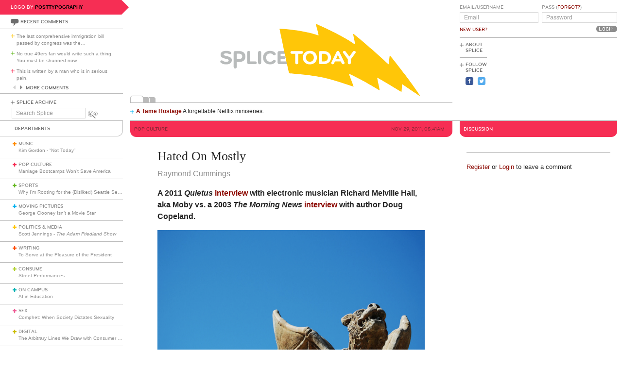

--- FILE ---
content_type: text/html; charset=utf-8
request_url: https://www.google.com/recaptcha/api2/aframe
body_size: 268
content:
<!DOCTYPE HTML><html><head><meta http-equiv="content-type" content="text/html; charset=UTF-8"></head><body><script nonce="9WeWJ1LbJXHlvVoQbY8HMA">/** Anti-fraud and anti-abuse applications only. See google.com/recaptcha */ try{var clients={'sodar':'https://pagead2.googlesyndication.com/pagead/sodar?'};window.addEventListener("message",function(a){try{if(a.source===window.parent){var b=JSON.parse(a.data);var c=clients[b['id']];if(c){var d=document.createElement('img');d.src=c+b['params']+'&rc='+(localStorage.getItem("rc::a")?sessionStorage.getItem("rc::b"):"");window.document.body.appendChild(d);sessionStorage.setItem("rc::e",parseInt(sessionStorage.getItem("rc::e")||0)+1);localStorage.setItem("rc::h",'1768595848398');}}}catch(b){}});window.parent.postMessage("_grecaptcha_ready", "*");}catch(b){}</script></body></html>

--- FILE ---
content_type: image/svg+xml; charset=utf-8
request_url: https://www.splicetoday.com/logos/random.svg
body_size: 2514
content:
<?xml version="1.0" standalone="no"?>
<!DOCTYPE svg
  PUBLIC '-//W3C//DTD SVG 1.1//EN'
  'http://www.w3.org/Graphics/SVG/1.1/DTD/svg11.dtd'>
<svg height="100%" style="fill-rule:evenodd;clip-rule:evenodd;stroke-linejoin:round;stroke-miterlimit:1.41421;" version="1.1" viewBox="0 0 1060 400" width="100%" xml:space="preserve" xmlns="http://www.w3.org/2000/svg" xmlns:xlink="http://www.w3.org/1999/xlink">
  <g id="splice">
    <g>
      <path d="M315.797,239.265c-7.77,0 -12.722,-1.961 -16.82,-4.779c-1.877,-1.28 -2.731,-2.818 -2.731,-4.268c0,-2.307 1.878,-4.269 4.44,-4.269c1.025,0 2.219,0.341 3.413,1.192c3.245,2.221 6.661,3.759 11.526,3.759c5.037,0 8.367,-1.622 8.367,-4.698c0,-3.156 -4.098,-4.098 -7.513,-4.863c-15.281,-3.416 -19.207,-6.915 -19.207,-14.257c0,-7.94 6.742,-12.549 19.121,-12.549c4.61,0 8.962,1.024 12.975,2.987c2.307,1.111 3.332,2.56 3.332,4.525c0,2.048 -1.623,3.842 -4.098,3.842c-0.854,0 -1.879,-0.172 -2.903,-0.683c-2.902,-1.368 -6.06,-2.306 -9.22,-2.306c-5.891,0 -8.964,1.195 -8.964,3.928c0,2.39 2.22,3.073 9.135,4.781c11.609,2.902 17.586,5.462 17.586,13.829c0,8.452 -7.172,13.829 -18.439,13.829Z" style="fill:#b8bbbb;fill-rule:nonzero;"/>
      <path d="M368.558,213.023c0,-4.514 -2.943,-8.96 -9.579,-8.96l-8.431,0l0,17.664l8.431,0c6.62,0 9.579,-4.602 9.579,-8.704M378.949,213.449c0,10.073 -6.021,17.925 -21.227,17.925l-7.174,0l0,16.31c0,2.903 -2.226,5.211 -5.128,5.211c-2.904,0 -5.116,-2.308 -5.116,-5.211l0,-47.121c0,-2.902 2.304,-5.207 5.208,-5.207l12.21,0c14.629,0 21.227,7.981 21.227,18.093" style="fill:#b8bbbb;fill-rule:nonzero;"/>
      <path d="M411.958,229.535c2.391,0 4.355,1.961 4.355,4.353c0,2.388 -1.964,4.353 -4.355,4.353l-22.197,0c-2.815,0 -5.122,-2.305 -5.122,-5.125l0,-33.121c0,-2.816 2.307,-5.121 5.122,-5.121c2.819,0 5.123,2.305 5.123,5.121l0,29.54l17.074,0Z" style="fill:#b8bbbb;fill-rule:nonzero;"/>
      <path d="M420.664,199.995c0,-2.816 2.306,-5.121 5.123,-5.121c2.817,0 5.122,2.305 5.122,5.121l0,33.808c0,2.816 -2.305,5.12 -5.122,5.12c-2.817,0 -5.123,-2.304 -5.123,-5.12l0,-33.808Z" style="fill:#b8bbbb;fill-rule:nonzero;"/>
      <path d="M447.212,216.9c0,7.086 4.44,13.657 13.148,13.657c4.013,0 7.255,-1.452 9.561,-3.926c0.938,-1.023 2.049,-2.133 4.013,-2.133c2.902,0 4.78,2.049 4.78,4.439c0,1.281 -0.682,2.476 -1.622,3.498c-3.415,3.841 -9.305,6.83 -16.732,6.83c-15.281,0 -23.39,-10.67 -23.39,-22.365c0,-11.696 8.109,-22.367 23.39,-22.367c7.427,0 13.317,2.987 16.732,6.83c0.94,1.023 1.622,2.219 1.622,3.498c0,2.392 -1.878,4.441 -4.78,4.441c-1.964,0 -3.075,-1.11 -4.013,-2.135c-2.306,-2.477 -5.548,-3.928 -9.561,-3.928c-8.708,0 -13.148,6.574 -13.148,13.661Z" style="fill:#b8bbbb;fill-rule:nonzero;"/>
      <path d="M494.933,229.535l20.069,0c2.39,0 4.354,1.961 4.354,4.353c0,2.388 -1.964,4.353 -4.354,4.353l-25.19,0c-2.818,0 -5.123,-2.305 -5.123,-5.125l0,-32.439c0,-2.815 2.305,-5.12 5.123,-5.12l24.166,0c2.392,0 4.354,1.963 4.354,4.354c0,2.391 -1.962,4.354 -4.354,4.354l-19.045,0l0,7.939l11.981,0c2.39,0 4.355,1.964 4.355,4.355c0,2.39 -1.965,4.354 -4.355,4.354l-11.981,0l0,8.622Z" style="fill:#b8bbbb;fill-rule:nonzero;"/>
    </g>
  </g>
  <g id="lightning">
    <path d="M611,107.1c0,0.606 2.069,8.95 4.6,18.55c2.53,9.6 4.397,17.653 4.15,17.9c-0.25,0.25 -3.75,-0.678 -7.85,-2.08c-24.835,-8.494 -71,-16.451 -110.7,-19.081c-9.9,-0.655 -10.373,-0.597 -9.822,1.211c0.873,2.871 14.444,67.4 15.12,71.9c0.337,2.24 1.218,6.2 2.002,9c0.776,2.773 2.335,9.9 3.5,16c1.164,6.1 2.745,13.673 3.55,17c0.8,3.314 2.591,11.35 4,17.95c1.408,6.6 3.087,12.309 3.75,12.75c0.664,0.444 2.65,0.8 4.45,0.8c1.792,0 14.55,1.14 28.45,2.542c65.7,6.626 94.202,12.697 151.7,32.316c14.6,4.982 26.702,8.863 26.95,8.642c0.246,-0.219 -3.166,-9.8 -7.55,-21.2c-4.385,-11.4 -7.853,-20.98 -7.673,-21.2c0.507,-0.62 32.473,15.319 48.773,24.32c8.745,4.829 24,13.685 33.9,19.68c9.9,5.995 18.157,10.743 18.35,10.55c0.192,-0.192 -1.612,-9.55 -4,-20.75c-2.389,-11.2 -4.246,-20.535 -4.12,-20.7c0.408,-0.529 25.47,14.046 53.27,30.98c14.5,8.833 26.479,15.841 26.7,15.62c0.221,-0.221 0.712,-6.05 1.1,-13.05l0.7,-12.65l29.55,19.95c16.3,11.005 29.721,19.771 29.933,19.55c0.85,-0.887 -26.467,-39.6 -49.113,-69.6c-29.817,-39.5 -50.103,-64.96 -50.752,-63.7c-0.343,0.665 -1.176,7 -1.868,14.2c-0.693,7.2 -1.429,13.603 -1.65,14.35c-0.25,0.842 -5.6,-3.699 -14.2,-12.051c-21.6,-20.977 -101.537,-89.789 -102.807,-88.499c-0.217,0.222 1.173,7.85 3.107,17.05c1.933,9.2 3.5,17.098 3.5,17.65c0,0.549 -4.7,-2.143 -10.4,-5.955c-21.16,-14.153 -61.4,-35.477 -98.4,-52.145c-19.9,-8.964 -20.2,-9.08 -20.2,-7.8Z" style="fill:#ffc608;fill-rule:nonzero;"/>
  </g>
  <g id="today">
    <g>
      <path d="M552.962,233.803c0,2.816 -2.304,5.12 -5.12,5.12c-2.817,0 -5.123,-2.304 -5.123,-5.12l0,-29.538l-11.354,0c-2.39,0 -4.353,-1.963 -4.353,-4.354c0,-2.391 1.963,-4.354 4.353,-4.354l32.951,0c2.394,0 4.355,1.963 4.355,4.354c0,2.391 -1.961,4.354 -4.355,4.354l-11.354,0l0,29.538Z" style="fill:#fff;fill-rule:nonzero;"/>
      <path d="M591.039,230.557c7.938,0 12.974,-5.889 12.974,-13.657c0,-7.769 -5.036,-13.661 -12.974,-13.661c-7.942,0 -12.977,5.892 -12.977,13.661c0,7.768 5.035,13.657 12.977,13.657ZM591.039,239.265c-14.002,0 -23.222,-9.559 -23.222,-22.365c0,-12.807 9.22,-22.367 23.222,-22.367c13.999,0 23.218,9.56 23.218,22.367c0,12.806 -9.219,22.365 -23.218,22.365Z" style="fill:#fff;fill-rule:nonzero;"/>
      <path d="M630.475,204.265l0,25.27l5.902,0c8.961,0 13.915,-4.953 13.915,-12.635c0,-7.684 -4.954,-12.635 -13.915,-12.635l-5.902,0ZM620.233,200.677c0,-3.072 2.305,-5.12 5.123,-5.12l11.445,0c14.598,0 23.732,9.133 23.732,21.343c0,12.205 -9.134,21.341 -23.732,21.341l-11.445,0c-2.818,0 -5.123,-2.305 -5.123,-5.125l0,-32.439Z" style="fill:#fff;fill-rule:nonzero;"/>
      <path d="M677.208,221.773l12.037,0l-5.971,-14.009l-6.066,14.009ZM704.612,232.264c0.259,0.599 0.517,1.453 0.517,2.136c0,2.559 -1.969,4.523 -4.785,4.523c-2.219,0 -3.5,-1.194 -4.352,-2.987l-3.173,-6.338l-19.1,0l-3.169,6.338c-0.852,1.793 -2.133,2.987 -4.353,2.987c-2.815,0 -4.78,-1.964 -4.78,-4.523c0,-0.683 0.255,-1.537 0.513,-2.136l17.071,-34.659c0.858,-1.707 2.05,-2.731 4.273,-2.731c2.219,0 3.328,1.024 4.267,2.731l17.071,34.659Z" style="fill:#fff;fill-rule:nonzero;"/>
      <path d="M726.039,222.169l0,11.634c0,2.816 -2.303,5.12 -5.124,5.12c-2.816,0 -5.12,-2.304 -5.12,-5.12l0,-11.634l-14.61,-19.867c-0.853,-1.111 -1.28,-1.878 -1.28,-3.073c0,-2.478 1.794,-4.355 4.695,-4.355c1.965,0 3.161,0.854 4.012,1.964l12.303,16.711l12.228,-16.711c1.023,-1.281 2.046,-1.964 4.009,-1.964c2.903,0 4.697,1.877 4.697,4.355c0,1.195 -0.428,1.962 -1.281,3.073l-14.529,19.867Z" style="fill:#fff;fill-rule:nonzero;"/>
    </g>
  </g>
</svg>
